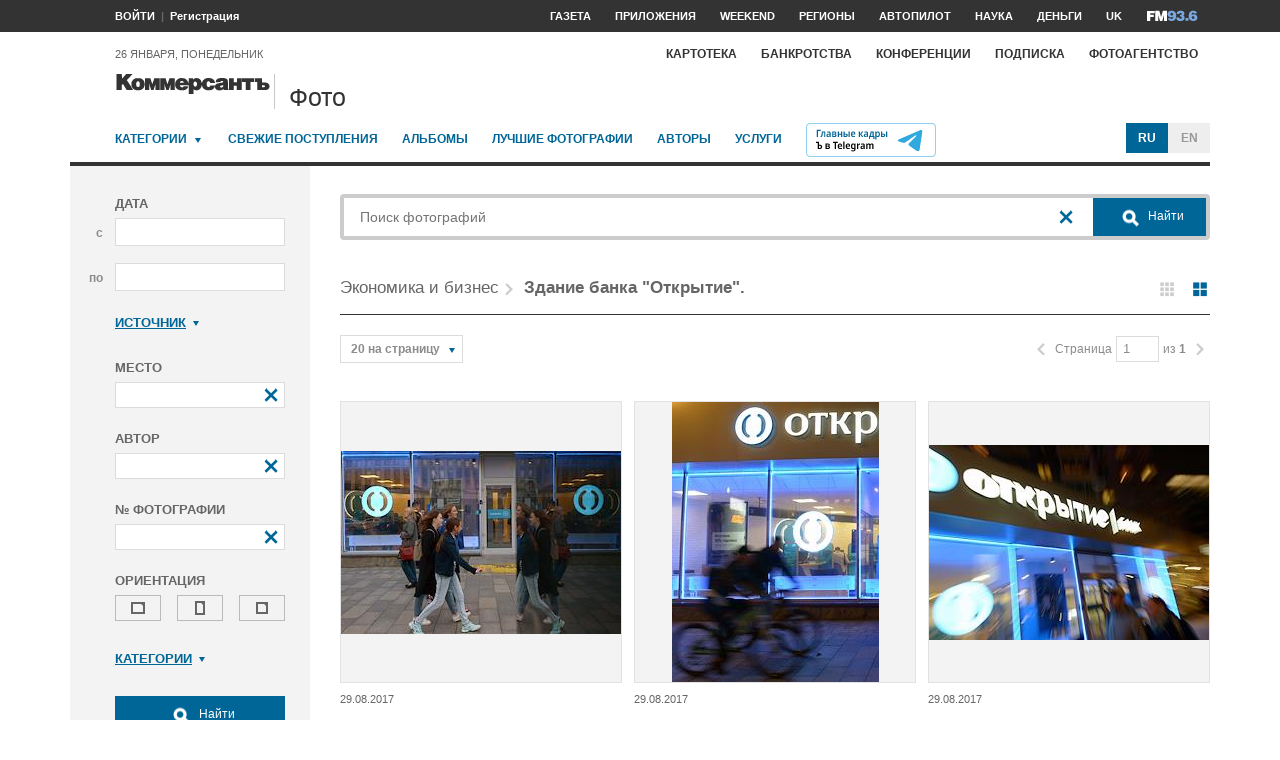

--- FILE ---
content_type: text/html; charset=utf-8
request_url: https://photo.kommersant.ru/photo/category_in/98479?id2=27
body_size: 16423
content:

<!DOCTYPE html>
<html class="no-js" lang="ru" >
<head><meta name='csrf-token-name' content='csrftoken'/>
<meta name='csrf-token-value' content='188e1a9cf564b55dd32614e2fbdf115ee13212d9097a476e602c30cb564b2d33e74f5ea634ab18a2'/>
<meta name='hmac-token-name' content='Ajax-Token'/>

<title>Здание банка "Открытие". – Коммерсантъ Фото</title>
<meta http-equiv="X-UA-Compatible" content="IE=edge, chrome=1" />
<meta charset="utf-8"/>
<meta name="photoagency" content="cutting" />
<meta name="viewport" content="width=1200" />
<meta name="format-detection" content="telephone=no" />
<meta name="keywords" content="Новости,Политика,Экономика,Бизнес,Финансы,Дело,Биржа,Рынок,Акции,Прогнозы,Критика,Интервью,Рейтинги,Документы,Деньги,Власть,Автопилот,Тематические страницы,Первые лица,Деловые новости,Мировая практика,Культура,Спорт,Weekend,Астрологический прогноз,Погода мира,Курсы валют ЦБ РФ" />


 <meta name="fragment" content="!">
 <meta name="title" content="Здание банка 'Открытие'" />
    <meta name="description" content="Купить свежие фото последних событий. Жанровые фото, репортажные, недорого – фотобанк Коммерсантъ" />
    <meta property="og:url" content="https://photo.kommersant.ru/photo/category_in/98479?id2=27" />
    <meta property="og:type" content="article" />
    <meta property="og:title" content="Виды Москвы. Отделение банка 'Открытие'" />
    <meta property="og:description" content="Подробнее на сайте" />
    <meta property="og:image" content="https://iv.kommersant.ru/relay/relayimage/943888tyucolon20170829222100/1200" />
    <meta property="og:image:width" content="1200" />
    <meta property="og:image:height" content="1200" />
    <meta name="twitter:card" content="summary_large_image" />
    <meta name="twitter:site" content="@kommersant" />
    <meta name="twitter:title" content="Виды Москвы. Отделение банка 'Открытие'" />
    <meta name="twitter:description" content="Подробнее на сайте" />
    <meta name="twitter:image" content="https://iv.kommersant.ru/relay/relayimage/943888tyucolon20170829222100/1200" />
    <link rel="image_src" href="https://iv.kommersant.ru/relay/relayimage/943888tyucolon20170829222100/1200" />
    <meta name="robots" content="max-snippet:-1, max-image-preview:large" />
    <script charset="utf-8" src="/6352675f8973c84c70adfe3c.js?1760961308218"></script>
<script type="application/ld+json">
[{
   "@context": "https://schema.org",
   "@type": "BreadcrumbList",
   "itemListElement": [{
      "@type": "ListItem",
      "position": 1,
      "name": "Коммерсантъ Фото",
      "item": "https://photo.kommersant.ru/"
   },
   {
      "@type": "ListItem",
      "position": 2,
      "name": "Экономика и бизнес",
      "item": "https://photo.kommersant.ru/photo/photo_search?categories=27"
   },
   {
      "@type": "ListItem",
      "position": 3,
      "name": "Здание банка 'Открытие'",
      "item": "https://photo.kommersant.ru/photo/category_in/98479?id2=27"
   },
   {
      "@type": "ListItem",
      "position": 4,
      "name": "Здание банка 'Открытие'",
      "item": "https://photo.kommersant.ru/photo/category/27"
   }]
    }, 
     {
       "@context":"https://schema.org",
       "@type":"ItemList",
       "itemListElement":[
   {
                 "@type":"ListItem",
                 "position":1,
                 "name" : "Виды Москвы. Отделение банка 'Открытие'",
                 "url":"https://photo.kommersant.ru/photo/photo/98479/943888"
             },
    {
                 "@type":"ListItem",
                 "position":2,
                 "name" : "Виды Москвы. Отделение банка 'Открытие'",
                 "url":"https://photo.kommersant.ru/photo/photo/98479/943872"
             },
    {
                 "@type":"ListItem",
                 "position":3,
                 "name" : "Виды Москвы. Отделение банка 'Открытие'",
                 "url":"https://photo.kommersant.ru/photo/photo/98479/943871"
             },
    {
                 "@type":"ListItem",
                 "position":4,
                 "name" : "Жанровая фотография. Логотип банка 'Открытие'",
                 "url":"https://photo.kommersant.ru/photo/photo/98479/943854"
             },
    {
                 "@type":"ListItem",
                 "position":5,
                 "name" : "Жанровая фотография. Женщина на фоне логотипа банка 'Открытие'",
                 "url":"https://photo.kommersant.ru/photo/photo/98479/943853"
             },
    {
                 "@type":"ListItem",
                 "position":6,
                 "name" : "Виды Москвы. Отделение банка 'Открытие'",
                 "url":"https://photo.kommersant.ru/photo/photo/98479/943842"
             },
    {
                 "@type":"ListItem",
                 "position":7,
                 "name" : "Виды Москвы. Отделение банка 'Открытие'",
                 "url":"https://photo.kommersant.ru/photo/photo/98479/943841"
             },
    {
                 "@type":"ListItem",
                 "position":8,
                 "name" : "Виды Москвы. Отделение банка 'Открытие'",
                 "url":"https://photo.kommersant.ru/photo/photo/98479/943840"
             },
    {
                 "@type":"ListItem",
                 "position":9,
                 "name" : "Жанровая фотография. Мужчина на фоне логотипа банка 'Открытие'",
                 "url":"https://photo.kommersant.ru/photo/photo/98479/943839"
             },
    {
                 "@type":"ListItem",
                 "position":10,
                 "name" : "Жанровая фотография. Две женщины разговаривают на фоне логотипа банка 'Открытие'",
                 "url":"https://photo.kommersant.ru/photo/photo/98479/943838"
             }
     ] }
        ]
     </script> 


    
<meta property="og:site_name" content="Коммерсантъ Фото"/>
<link rel="stylesheet" href="https://iv.kommersant.ru/PhotoSite/ContentFlex/css/datepicker.css?2108101840319231" charset="utf-8" />
<link rel="stylesheet" href="https://iv.kommersant.ru/PhotoSite/ContentFlex/css/ps.css?2108101840555159" charset="utf-8" />


<link rel="apple-touch-icon" sizes="57x57" href="https://iv.kommersant.ru/PhotoSite/ContentFlex/images/favicons/apple-touch-icon-57x57.png">
<link rel="apple-touch-icon" sizes="60x60" href="https://iv.kommersant.ru/PhotoSite/ContentFlex/images/favicons/apple-touch-icon-60x60.png">
<link rel="apple-touch-icon" sizes="72x72" href="https://iv.kommersant.ru/PhotoSite/ContentFlex/images/favicons/apple-touch-icon-72x72.png">
<link rel="apple-touch-icon" sizes="76x76" href="https://iv.kommersant.ru/PhotoSite/ContentFlex/images/favicons/apple-touch-icon-76x76.png">
<link rel="apple-touch-icon" sizes="114x114" href="https://iv.kommersant.ru/PhotoSite/ContentFlex/images/favicons/apple-touch-icon-114x114.png">
<link rel="apple-touch-icon" sizes="120x120" href="https://iv.kommersant.ru/PhotoSite/ContentFlex/images/favicons/apple-touch-icon-120x120.png">
<link rel="apple-touch-icon" sizes="144x144" href="https://iv.kommersant.ru/PhotoSite/ContentFlex/images/favicons/apple-touch-icon-144x144.png">
<link rel="apple-touch-icon" sizes="152x152" href="https://iv.kommersant.ru/PhotoSite/ContentFlex/images/favicons/apple-touch-icon-152x152.png">
<link rel="apple-touch-icon" sizes="180x180" href="https://iv.kommersant.ru/PhotoSite/ContentFlex/images/favicons/apple-touch-icon-180x180.png">
<link rel="icon" type="image/png" href="https://iv.kommersant.ru/PhotoSite/ContentFlex/images/favicons/favicon-32x32.png" sizes="32x32">
<link rel="icon" type="image/png" href="https://iv.kommersant.ru/PhotoSite/ContentFlex/images/favicons/android-chrome-192x192.png" sizes="192x192">
<link rel="icon" type="image/png" href="https://iv.kommersant.ru/PhotoSite/ContentFlex/images/favicons/favicon-16x16.png" sizes="16x16">
<link rel="mask-icon" href="https://iv.kommersant.ru/PhotoSite/ContentFlex/images/favicons/safari-pinned-tab.svg" color="#5bbad5">
<meta name="msapplication-TileColor" content="#2d89ef">
<meta name="msapplication-TileImage" content="https://iv.kommersant.ru/PhotoSite/ContentFlex/images/favicons/mstile-144x144.png">
<meta name="theme-color" content="#ffffff">
<link rel="stylesheet" href="https://iv.kommersant.ru/PhotoSite/ContentFlex/css/kommersant.css?2108101840555159" charset="utf-8" />

	

<!--[if lt IE 10]>
<script src="https://iv.kommersant.ru/PhotoSite/ContentFlex/js/html5.js?1911131802046743"></script>
<![endif]-->
<script src="https://iv.kommersant.ru/PhotoSite/ContentFlex/js/jquery.js?2104061633314385"></script>
<script src="https://iv.kommersant.ru/PhotoSite/ContentFlex/js/jquery.slider.js?2106241358217563"></script>
<script src="https://iv.kommersant.ru/PhotoSite/ContentFlex/js/thirdparty.js?2106071541248751"></script>
<script src="https://iv.kommersant.ru/PhotoSite/ContentFlex/js/kommersant.js?2209131847442761"></script>
<script>
	kommersant.antiCache.cssComments = 'https://iv.kommersant.ru/PhotoSite/ContentFlex/css/comments.css?2108101840319201';
	kommersant.antiCache.cssGallery = 'https://iv.kommersant.ru/PhotoSite/ContentFlex/css/gallery.css?2108101840555159';
	kommersant.antiCache.ajaxCommentsTemplates = '/PhotoSite/ContentFlex/ajax/comments/templates.html?0101010300000000';
	kommersant.antiCache.ajaxTemplates = '/PhotoSite/ContentFlex/ajax/templates.html?2108101840554535';
	kommersant.antiCache.jsComments = 'https://iv.kommersant.ru/PhotoSite/ContentFlex/js/jquery.comments.js?2106171738421149';
	kommersant.antiCache.jsMark = 'https://iv.kommersant.ru/PhotoSite/ContentFlex/js/jquery.mark.min.js?1911131802047212';
	kommersant.antiCache.jsJqueryValidate = 'https://iv.kommersant.ru/PhotoSite/ContentFlex/js/jquery.validate.min.js?1911131802047680';
	kommersant.antiCache.jsMaillist = 'https://iv.kommersant.ru/PhotoSite/ContentFlex/js/maillist.js?2106171743360216';
	kommersant.antiCache.jsFmCommon = 'https://iv.kommersant.ru/PhotoSite/ContentFlex/js/fm_common3.js?1911131802042769';
	kommersant.antiCache.jsNanoScroller = 'https://iv.kommersant.ru/PhotoSite/ContentFlex/js/jquery.nanoscroller.min.js?1911131802047524';
	kommersant.antiCache.jsScrollMagic = 'https://iv.kommersant.ru/PhotoSite/ContentFlex/js/scrollmagic/ScrollMagic.min.js?0101010300000000';
	kommersant.antiCache.jsHighmapsCisDisputed = 'https://iv.kommersant.ru/PhotoSite/ContentFlex/js/highmaps/cis-disputed.js?0101010300000000';
	kommersant.antiCache.jsCharts = 'https://iv.kommersant.ru/PhotoSite/ContentFlex/js/charts.js?2107151707352366';
	kommersant.antiCache.jsWidgets = 'https://iv.kommersant.ru/PhotoSite/ContentFlex/js/widgets.js?2107211420338457';
	kommersant.antiCache.jsHighmapsWorldDisputed = 'https://iv.kommersant.ru/PhotoSite/ContentFlex/js/highmaps/world-disputed.js?0101010300000000';
	kommersant.antiCache.viconsComments = '/PhotoSite/ContentFlex/ajax/vicons/comments.html?2108101840318902';
	kommersant.vicons.add('/PhotoSite/ContentFlex/ajax/vicons/common.html?2108101840554535', {cache: true});
</script>
<link rel="preconnect" href="https://ads.betweendigital.com" crossorigin>
<script async src="https://yastatic.net/pcode/adfox/header-bidding.js"></script>
<script src="https://iv.kommersant.ru/banners/hb2020/hb_new.js?0101010300000000"></script>
<script>window.yaContextCb = window.yaContextCb || []</script> <script src="https://yandex.ru/ads/system/context.js" async></script>
<script>
(function() {
var hm = document.createElement('script'); hm.type ='text/javascript'; hm.async = true;
hm.src = ('++u-heatmap-it+log-js').replace(/[+]/g,'/').replace(/-/g,'.');
var s = document.getElementsByTagName('script')[0]; s.parentNode.insertBefore(hm, s);
})();
</script>
<script>window.last_time_update = 1769391764;</script>

         

<script src="https://iv.kommersant.ru/PhotoSite/ContentFlex/js/placeholders.jquery.min.js?1911131802048618" charset="utf-8"></script>
<script src="https://iv.kommersant.ru/PhotoSite/ContentFlex/js/jquery.datepicker.min.js?1911131802046899" charset="utf-8"></script>
<script src="https://iv.kommersant.ru/PhotoSite/ContentFlex/js/ps.js?2106171744294042" charset="utf-8"></script>
<script>kommersant.vicons.add("/PhotoSite/ContentFlex/ajax/vicons/ps.html?2104012138017161", {cache: true})</script>


</head>
<body><noscript><img src="/0bb4446ee6e89f9136d99c0cb435aca5.gif" width="0" height="0" alt="" /></noscript>


<div style="position: absolute; visibility: hidden" id="counters-top">
<script>
(function () {
	window.kommersantAnalytics = {
		adblock: '',
		rubrics: '',
		publishing: '',
		themes: '',
		themegroups: '',
		authors: '',
		audio: 'No',
		liveinternet: ''
	};
	var advad = new Image();
	advad.onload = function () {
		window.kommersantAnalytics.adblock = 'No';
	};
	advad.onerror = function () {
		window.kommersantAnalytics.adblock = 'Yes';
	};
	advad.src = 'https://iv.kommersant.ru/PhotoSite/ContentFlex/images/adv.gif';
})();
</script>

<!-- Google tag (gtag.js) -->
<script async src="https://www.googletagmanager.com/gtag/js?id=G-TKM0FJ12D1"></script>
<script>
  window.dataLayer = window.dataLayer || [];
  function gtag(){dataLayer.push(arguments);}
  gtag('js', new Date());

  gtag('config', 'G-TKM0FJ12D1');
</script>
<!-- End Google tag (gtag.js) -->

<!-- Kommersant -->
<script>
function counterKommersant() {
//new Image().src = '//www.kommersant.ru/headerfooter/counterA?p=55&ref=' + escape(document.referrer) + '&rnd=' + Math.floor(Math.random() * 1000000000);
}
function counterKommersantRead() {

}
counterKommersant();
counterKommersantRead();
</script>
<noscript>

</noscript>
<!-- /Kommersant -->

<!-- rating_mail_ru counter -->
<script type="text/javascript">
var _tmr = window._tmr || (window._tmr = []);
_tmr.push({id: "84394", type: "pageView", start: (new Date()).getTime()});
(function (d, w, id) {
if (d.getElementById(id)) return;
var ts = d.createElement("script"); ts.type = "text/javascript"; ts.async = true; ts.id = id;
ts.src = (d.location.protocol == "https:" ? "https:" : "http:") + "//top-fwz1.mail.ru/js/code.js";
var f = function () {var s = d.getElementsByTagName("script")[0]; s.parentNode.insertBefore(ts, s);};
if (w.opera == "[object Opera]") { d.addEventListener("DOMContentLoaded", f, false); } else { f(); }
})(document, window, "topmailru-code");
</script><noscript><div>
<img src="//top-fwz1.mail.ru/counter?id=84394;js=na" style="border:0;position:absolute;left:-9999px;" alt="" />
</div></noscript>
<!-- //rating_mail_ru counter -->

<!--LiveInternet counter-->
<script>
function counterLiveInternet() {
	new Image().src = "//counter.yadro.ru/hit" + (window.kommersantAnalytics.liveinternet ? ";" + window.kommersantAnalytics.liveinternet : "") + "?r" + escape(document.referrer) + ((typeof (screen) == "undefined") ? "" : ";s" + screen.width + "*" + screen.height + "*" + (screen.colorDepth ? screen.colorDepth : screen.pixelDepth)) + ";u" + escape(document.URL) + ";h" + escape(document.title.substring(0, 80)) + ";" + Math.random();
}
counterLiveInternet();
</script>
<noscript>
<img src="//counter.yadro.ru/hit" width="1" height="1" alt="">
</noscript>
<!--/LiveInternet-->

<!-- Yandex.Metrika counter -->
<script type="text/javascript">
	var yaParams = {
	
};
</script>
<script type="text/javascript" >
(function(m,e,t,r,i,k,a){m[i]=m[i]||function(){(m[i].a=m[i].a||[]).push(arguments)};
m[i].l=1*new Date();k=e.createElement(t),a=e.getElementsByTagName(t)[0],k.async=1,k.src=r,a.parentNode.insertBefore(k,a)})
(window, document, "script", "https://mc.yandex.ru/metrika/tag.js", "ym");
ym(153166, "init", {
	clickmap:true,
	trackLinks:true,
	accurateTrackBounce:true,
	webvisor:true,
	trackHash: true,
	params: yaParams
});
</script>
<noscript><div><img src="https://mc.yandex.ru/watch/153166" style="position:absolute; left:-9999px;" alt="" /></div></noscript>
<!-- /Yandex.Metrika counter -->

<img id="advad" src="https://iv.kommersant.ru/PhotoSite/ContentFlex/images/adv.gif" style="display: none" />



<!-- tns-counter.ru -->
<script>
function counterTns() {
new Image().src = '//www.tns-counter.ru/V13a***R>' + document.referrer.replace(/\*/g, '%2a') + '*kommersant_ru/ru/CP1251/tmsec=komm_junk/' + Math.floor(Math.random() * 900000000 + 100000000);
}
counterTns();
</script>
<noscript>
<img src="//www.tns-counter.ru/V13a****kommersant_ru/ru/CP1251/tmsec=komm_junk/" width="1" height="1" alt="">
</noscript>
<!--/tns-counter.ru -->

</div>
<script>
function countersUpdate() {
	counterKommersant();
	counterKommersantRead();

	try {
		_tmr.push({id: '84394', type: 'pageView', url: document.URL, start: (new Date()).getTime()});
	} catch (ignore) {}

	counterLiveInternet();

	(function () {
		var yaParams = {};
		window.kommersantAnalytics.rubrics && (yaParams.rubric = window.kommersantAnalytics.rubrics);
		window.kommersantAnalytics.publishing && (yaParams.publication = window.kommersantAnalytics.publishing);
		window.kommersantAnalytics.themes && (yaParams.theme = window.kommersantAnalytics.themes);
		window.kommersantAnalytics.themegroups && (yaParams.maintheme = window.kommersantAnalytics.themegroups);
		try {
			ym(153166, 'params', yaParams);
			ym(153166, 'hit', window.location.pathname + window.location.search + window.location.hash, {
				params: yaParams
			});
		} catch (ignore) {}
	})();

	(function () {
		try {
			ga('set', 'page', window.location.pathname + window.location.search + window.location.hash);
			ga('set', 'dimension1', window.kommersantAnalytics.rubrics || null);
			ga('set', 'dimension2', window.kommersantAnalytics.publishing || null);
			ga('set', 'dimension4', window.kommersantAnalytics.themes || null);
			ga('set', 'dimension5', window.kommersantAnalytics.themegroups || null);
			ga('set', 'dimension8', window.kommersantAnalytics.authors || null);
			ga('set', 'dimension6', window.kommersantAnalytics.audio || null);
			ga('set', 'dimension3', window.kommersantAnalytics.adblock || null);
			ga('send', 'pageview');
		} catch (ignore) {}
	})();

	counterTns();

	try {
		counterIo();
	} catch (ignore) {}
}
</script>



	<div class="adv3-1_910pxx110px hide1 hide2">

	</div>

    <header class="main_header">
    

	<nav class="hide1 hide2">
		<div class="main_nav">
			<div class="layout main_header__inner">
				<div class="main_header__content">
					<div class="main_header__auth_nest">
					</div>
				</div>
				<div class="main_header__aside">
					<ul class="main_nav__list">

						<li class="main_nav__item" >
							<a itemprop="url" content="https://kommersant.ru/daily" href="https://kommersant.ru/daily?from=header_gazeta"><span itemprop="name">Газета</span></a>
						</li>
     
						<li class="main_nav__item">
							<a itemprop="url" content="https://kommersant.ru/apps" href="https://kommersant.ru/apps?from=header_prilozheniya"><span itemprop="name">Приложения</span></a>
						</li>
     
						<li class="main_nav__item">
							<a itemprop="url" content="https://kommersant.ru/weekend" href="https://kommersant.ru/weekend?from=header_weekend"><span itemprop="name">Weekend</span></a>
						</li>

                        <li class="main_nav__item">
							<a itemprop="url" content="https://kommersant.ru/regions" href="https://kommersant.ru/regions?from=header_regions" class="js-navmenu-trigger" data-navmenu-id="js-navmenu-top-regions"><span itemprop="name">Регионы</span></a>
						</li>
                        <li class="main_nav__item">
                            <a itemprop="url" content="https://kommersant.ru/autopilot" href="https://kommersant.ru/autopilot?from=header_autopilot"><span itemprop="name">Автопилот</span></a>
                        </li>
                        <li class="main_nav__item">
                            <a itemprop="url" content="https://kommersant.ru/nauka" href="https://kommersant.ru/nauka?from=header_nauka"><span itemprop="name">Наука</span></a>
                        </li>

						<li class="main_nav__item">
							<a itemprop="url" content="https://kommersant.ru/money" href="https://kommersant.ru/money?from=header_money"><span itemprop="name">Деньги</span></a>
						</li>

						<li class="main_nav__item">
							<a href="http://www.kommersant.uk" target="_blank">UK</a>
						</li>
						<li class="main_nav__item">
							<a itemprop="url" content="https://kommersant.ru/fm" class="main_nav_menu__item-name" href="https://kommersant.ru/fm?from=header_fm">
								<img src="https://iv.kommersant.ru/PhotoSite/ContentFlex/images/logos/ico_fm_l.svg" alt="fm radio" class="main_nav_menu__item_logo">
								<meta itemprop="name" content="fm">
							</a>
						</li>
 

					</ul>
				</div>
			</div>
		</div>
		<div id="js-navmenu-top-regions" class="main_nav_menu js-navmenu-item">
			<div class="layout">
                
				<ul class="main_nav_menu__list">
					<li class="main_nav_menu__item main_nav_menu__item">
						<a class="main_nav_menu__item-name" href="https://kommersant.ru/theme/3378">Москва</a>
					</li>					

					<li class="main_nav_menu__item main_nav_menu__item">
						<a class="main_nav_menu__item-name" href="https://kommersant.ru/regions/region?regionid=78">Санкт-Петербург</a>
					</li>

					<li class="main_nav_menu__item main_nav_menu__item">
						<a class="main_nav_menu__item-name" href="https://kommersant.ru/regions/region?regionid=36">Воронеж</a>
					</li>

					<li class="main_nav_menu__item main_nav_menu__item">
						<a class="main_nav_menu__item-name" href="https://kommersant.ru/regions/region?regionid=66">Екатеринбург</a>
					</li>

					<li class="main_nav_menu__item main_nav_menu__item">
						<a class="main_nav_menu__item-name" href="https://kommersant.ru/regions/region?regionid=18">Ижевск</a>
					</li>

					<li class="main_nav_menu__item main_nav_menu__item">
						<a class="main_nav_menu__item-name" href="https://kommersant.ru/regions/region?regionid=16">Казань</a>
					</li>

					<li class="main_nav_menu__item main_nav_menu__item">
						<a class="main_nav_menu__item-name" href="https://kommersant.ru/regions/region?regionid=23">Краснодар</a>
					</li>

					<li class="main_nav_menu__item main_nav_menu__item">
						<a class="main_nav_menu__item-name" href="https://kommersant.ru/regions/region?regionid=24">Красноярск</a>
					</li>

					<li class="main_nav_menu__item main_nav_menu__item">
						<a class="main_nav_menu__item-name" href="https://kommersant.ru/regions/region?regionid=52">Нижний Новгород</a>
					</li>

					<li class="main_nav_menu__item main_nav_menu__item">
						<a class="main_nav_menu__item-name" href="https://kommersant.ru/regions/region?regionid=93">Новороссийск</a>
					</li>

					<li class="main_nav_menu__item main_nav_menu__item">
						<a class="main_nav_menu__item-name" href="https://kommersant.ru/regions/region?regionid=54">Новосибирск</a>
					</li>

					<li class="main_nav_menu__item main_nav_menu__item">
						<a class="main_nav_menu__item-name" href="https://kommersant.ru/regions/region?regionid=59">Пермь</a>
					</li>

					<li class="main_nav_menu__item main_nav_menu__item">
						<a class="main_nav_menu__item-name" href="https://kommersant.ru/regions/region?regionid=61">Ростов-на-Дону</a>
					</li>

					<li class="main_nav_menu__item main_nav_menu__item">
						<a class="main_nav_menu__item-name" href="https://kommersant.ru/regions/region?regionid=63">Самара</a>
					</li>

					<li class="main_nav_menu__item main_nav_menu__item">
						<a class="main_nav_menu__item-name" href="https://kommersant.ru/regions/region?regionid=64">Саратов</a>
					</li>

					<li class="main_nav_menu__item main_nav_menu__item">
						<a class="main_nav_menu__item-name" href="https://kommersant.ru/regions/region?regionid=123">Сочи</a>
					</li>

					<li class="main_nav_menu__item main_nav_menu__item">
						<a class="main_nav_menu__item-name" href="https://kommersant.ru/regions/region?regionid=26">Ставрополь</a>
					</li>

					<li class="main_nav_menu__item main_nav_menu__item">
						<a class="main_nav_menu__item-name" href="https://kommersant.ru/regions/region?regionid=2">Уфа</a>
					</li>

					<li class="main_nav_menu__item main_nav_menu__item">
						<a class="main_nav_menu__item-name" href="https://kommersant.ru/regions/region?regionid=74">Челябинск</a>
					</li>

					<li class="main_nav_menu__item main_nav_menu__item">
						<a class="main_nav_menu__item-name" href="https://kommersant.ru/regions/region?regionid=76">Ярославль</a>
					</li>

				</ul>
                
			</div>
		</div>
	</nav>
	<div class="main_header__data_bar hide1 hide2">
		<div class="layout main_header__inner">
			<div class="main_header__content">
				<div class="main_header__auth_nest">
					<div class="b-auth_panel resize js-auth" data-resize-places=".main_header__auth_nest">
						<ul class="b-auth_panel-menu b-auth_panel__login">
							<li class="b-auth_panel-menu__item">
								<a href="#" class="b-auth_panel__link user-login">ВОЙТИ</a>
							</li>
							<li class="b-auth_panel-menu__item">
								<a href="#" class="user-register">Регистрация</a>
							</li>
						</ul>
						<ul class="b-auth_panel-menu b-auth_panel__exit">
							<li class="b-auth_panel-menu__item">
								<a href="https://kommersant.ru/LK/ProfileMy?from=header_profil">ПРОФИЛЬ</a>
							</li>
							<li class="b-auth_panel-menu__item">
								<a href="#" class="user-logout">ВЫХОД</a>
							</li>
						</ul>
       
						<ul class="b-auth_panel-menu b-auth_panel__notification">
							<li class="b-auth_panel-menu__item">
								<a href="https://kommersant.ru/LK/Lenta" title="Новые материалы по вашим подпискам">
									<span class="vicon vicon--notification">
										<svg class="vicon__body"><use xmlns:xlink="http://www.w3.org/1999/xlink" xlink:href="#vicon-notification"></use></svg>
									</span>
								</a>
								<a href="https://kommersant.ru/LK/Lenta">
									<span class="b-auth_panel-menu__notifications_count js-auth-notifications hide"></span>
								</a>
							</li>
						</ul>
        
					</div>
				</div>
				<div class="main_header__data">
                 <span>26 января, понедельник</span>
            </div>
			</div>
			<div class="main_header__aside">
				<div class="main_header__special_rubric_nest hide3">

				</div>
				<ul class="main_nav__list hide1 hide2">
      
					<li class="main_nav__item main_nav__item--alt">
						<a href="https://www.kartoteka.ru/" target="_blank">Картотека</a>
					</li>
					<li class="main_nav__item main_nav__item--alt">
						<a href="https://bankruptcy.kommersant.ru" target="_blank">Банкротства</a>
					</li>
					<li class="main_nav__item main_nav__item--alt">
						<a href="https://kommersant.ru/conference?from=header_konferencii">Конференции</a>
					</li>
					<li class="main_nav__item main_nav__item--alt">
						<a href="https://kommersant.ru/subscription?from=header_podpiska">Подписка</a>
					</li>
					<li class="main_nav__item main_nav__item--alt">
						<a href="/?from=header_photo">Фотоагентство</a>
					</li>
          
                
				</ul>
			</div>
		</div>
	</div>


<div class="main_header__logo_bar">
		<div class="layout main_header__inner">
         

			<div class="main_header__content">
				<div class="main_header__logo">
					<a href="https://kommersant.ru/?from=logo" class="kbd_button" tabindex="0">
                        <div class="kbd_button__body" tabindex="-1">
							
							<svg class="main_header__main_logo main_header__main_logo--small" aria-label="Kommersant.ru"><use xmlns:xlink="http://www.w3.org/1999/xlink" xlink:href="#vicon-main_logo"></use></svg>
						</div>						
					</a>
					

					<div class="main_header__region_logo">
						<a href="/?from=logo">

							<div class="main_header__region_name">Фото</div>

						</a>
					</div>

				</div>
			</div>

			<div class="main_header__aside">
			<div class="ps_infopanel">
          
			</div>


			</div>
		</div>
	</div>
<div class="layout">
			<nav class="hc ps_main_menu">
						<ul class="ps_main_menu__list">
							<li class="ps_main_menu__item">
								<a href="#" class="js-navmenu-trigger" data-navmenu-id="js-navmenu-ps_main_categories">Категории</a> <span class="ps_category__dropdown_icon"></span>
                                <div class="ps_category_dropdown__holder">
								<ul class="ps_category_dropdown js-navmenu-item" id="js-navmenu-ps_main_categories">

                              
                                <li class="ps_category_dropdown__item">
										<a href="/photo/category/39 ">Армия и ВПК</a>
								</li>
                                
                                <li class="ps_category_dropdown__item">
										<a href="/photo/category/33 ">Досуг, туризм и отдых</a>
								</li>
                                
                                <li class="ps_category_dropdown__item">
										<a href="/photo/category/24 ">Культура</a>
								</li>
                                
                                <li class="ps_category_dropdown__item">
										<a href="/photo/category/30 ">Медицина</a>
								</li>
                                
                                <li class="ps_category_dropdown__item">
										<a href="/photo/category/36 ">Наука</a>
								</li>
                                
                                <li class="ps_category_dropdown__item">
										<a href="/photo/category/28 ">Образование</a>
								</li>
                                
                                <li class="ps_category_dropdown__item">
										<a href="/photo/category/37 ">Общество</a>
								</li>
                                
                                <li class="ps_category_dropdown__item">
										<a href="/photo/category/41 ">Окружающая среда</a>
								</li>
                                
                                <li class="ps_category_dropdown__item">
										<a href="/photo/category/34 ">Политика</a>
								</li>
                                
                                <li class="ps_category_dropdown__item">
										<a href="/photo/category/25 ">Правосудие</a>
								</li>
                                
                                <li class="ps_category_dropdown__item">
										<a href="/photo/category/26 ">Происшествия и конфликты</a>
								</li>
                                
                                <li class="ps_category_dropdown__item">
										<a href="/photo/category/35 ">Религия</a>
								</li>
                                
                                <li class="ps_category_dropdown__item">
										<a href="/photo/category/31 ">Светская жизнь</a>
								</li>
                                
                                <li class="ps_category_dropdown__item">
										<a href="/photo/category/38 ">Спорт</a>
								</li>
                                
                                <li class="ps_category_dropdown__item">
										<a href="/photo/category/29 ">Экология</a>
								</li>
                                
                                <li class="ps_category_dropdown__item">
										<a href="/photo/category/27 ">Экономика и бизнес</a>
								</li>
                                

								</ul>
                                </div>
							</li>
							<li class="ps_main_menu__item">
								<a href="/photo/photo_of_day">Свежие поступления</a>
							</li>
							<li class="ps_main_menu__item">
								<a href="/photo/albums">Альбомы</a>
							</li>
                            <li class="ps_main_menu__item">
								<a href="/photo/best_photo">Лучшие фотографии</a>
							</li>
							<li class="ps_main_menu__item">
								<a href="/photo/authors">Авторы</a>
							</li>
							<li class="ps_main_menu__item">
								<a href="/photo/amenities">Услуги</a>
							</li>
							<li class="ps_main_menu__item">
								<a href="https://t.me/+flBNft62xmAyNzJi" target="_blank">
									<img src="https://iv.kommersant.ru/PhotoSite/ContentFlex/images/photosite_tg2.svg" alt="tg channel" style="vertical-align: middle;"/>
								</a>
							</li>

						</ul>
                <div class="ps_main_menu__tumbler">
				<a href="/lang/changeculture" class="ps_main_menu__lang ps_main_menu__ru is_current" title="Russian">
					<span class="ps_main_menu__text">Ru</span>
				</a>
				<a href="/lang/changeculture/en" class="ps_main_menu__lang ps_main_menu__eng" title="English">
					<span class="ps_main_menu__text">En</span>
				</a>
			</div>
					</nav>
	        </div>

    </header>
    <div class="layout">
	

	
	
 
<div class="col_group ps_hr">
			<div class="col col-small js-leftside">

            
					<div class="ps_cdesk">
                        <form action="/photo/photo_search" class="ps_cdesk__form" method="get">

                        <input type="hidden" name="pageprms.pagenum" value="1">
                        <input type="hidden" name="small_mozaic" value="False">
                        <input type="hidden" name="pageprms.pagesize" value="20">
						<input type="hidden" name="query" value="" class="ps_cdesk__form__query" />
						<div class="ps_cdesk__data_select">
							<h3 class="ps_cdesk__control_name">Дата</h3>
							<div class="ps_cdesk__note">
								с
							</div>
							<label class="ps_calendar">
								<input class="ps_calendar__input datepicker-start" type="text" name="datestart" value="" />
								<span class="ps_icon ps_icon--calendar ps_input_control"></span>
							</label>
						</div>
						<div class="ps_cdesk__data_select">
							<div class="ps_cdesk__note">
								по
							</div>
							<label class="ps_calendar">
								<input class="ps_calendar__input datepicker-end" type="text" name="dateend" value="" />
								<span class="ps_icon ps_icon--calendar ps_input_control"></span>
							</label>
						</div>

						<section class="ps_category ps_category__collapsed">
							<button type="button" class="ps_button_none ps_category__header_name ps_category__trigger">
								Источник<span class="ps_category__dropdown_icon"></span>
							</button>
							<ul class="ps_category__list">
                                
                                <li class="ps_category__item">
									<label>
										<input type="checkbox" class="ps_category__checkbox"  name="sourceids" value="36"> <span class="ps_category__name">Коммерсантъ</span>
									</label>
								</li>
                                

							</ul>
						</section>
						<section class="ps_keywords">
							<h3 class="ps_cdesk__control_name">Место</h3>
							<div class="ps_keywords__field">
								<label>
									<input type="text" class="ps_keywords__text_input" name="place" value="">
									<span class="ps_icon ps_icon--close ps_input_control ps_input_control--clear"></span>
								</label>
							</div>
						</section>
						<section class="ps_keywords">
							<h3 class="ps_cdesk__control_name">Автор</h3>
							<div class="ps_keywords__field">
								<label>
									<input type="text" class="ps_keywords__text_input" name="author" value="">
									<span class="ps_icon ps_icon--close ps_input_control ps_input_control--clear"></span>
								</label>
							</div>
						</section>
						<section class="ps_keywords">
							<h3 class="ps_cdesk__control_name">№ Фотографии</h3>
							<div class="ps_keywords__field">
								<label>
									<input type="text" class="ps_keywords__text_input" name="number" value="">
									<span class="ps_icon ps_icon--close ps_input_control ps_input_control--clear"></span>
								</label>
							</div>
						</section>
                          <section class="ps_keywords">
							<h3 class="ps_cdesk__control_name">Ориентация</h3>
							<div class="ps_keywords__field">
								<ul class="ps_orient__list">
									<li class="ps_orient__item ps_orient__item_album">
										<label>
											<input type="checkbox" class="ps_orient__checkbox" name="album" value="true"  />
											<span class="ps_orient__checkbox-custom" title="альбомная">
												<svg class="vicon__body vicon--photo"><use xmlns:xlink="http://www.w3.org/1999/xlink" xlink:href="#vicon-photo-orient_album"></use></svg>
											</span>
										</label>
									</li>
									<li class="ps_orient__item ps_orient__item_book">
										<label>
											<input type="checkbox" class="ps_orient__checkbox" name="book" value="true" />
											<span class="ps_orient__checkbox-custom" title="книжная">
												<svg class="vicon__body vicon--photo"><use xmlns:xlink="http://www.w3.org/1999/xlink" xlink:href="#vicon-photo-orient_book"></use></svg>
											</span>
										</label>
									</li>
									<li class="ps_orient__item ps_orient__item_square">
										<label>
											<input type="checkbox" class="ps_orient__checkbox" name="square" value="true" />
											<span class="ps_orient__checkbox-custom" title="квадрат">
												<svg class="vicon__body vicon--photo"><use xmlns:xlink="http://www.w3.org/1999/xlink" xlink:href="#vicon-photo-orient_square"></use></svg>
											</span>
										</label>
									</li>
								</ul>
							</div>
						</section>  
                        <section class="ps_category  ps_category__collapsed">
							<button type="button" class="ps_button_none ps_category__header_name ps_category__trigger">
								Категории<span class="ps_category__dropdown_icon"></span>
							</button>
							<ul class="ps_category__list">
                                
                                <li class="ps_category__item">
									<label>
										<input type="checkbox" class="ps_category__checkbox"  name="categories" value="39"> <span class="ps_category__name">Армия и ВПК</span>
									</label>
								</li>
                                
                                <li class="ps_category__item">
									<label>
										<input type="checkbox" class="ps_category__checkbox"  name="categories" value="33"> <span class="ps_category__name">Досуг, туризм и отдых</span>
									</label>
								</li>
                                
                                <li class="ps_category__item">
									<label>
										<input type="checkbox" class="ps_category__checkbox"  name="categories" value="24"> <span class="ps_category__name">Культура</span>
									</label>
								</li>
                                
                                <li class="ps_category__item">
									<label>
										<input type="checkbox" class="ps_category__checkbox"  name="categories" value="30"> <span class="ps_category__name">Медицина</span>
									</label>
								</li>
                                
                                <li class="ps_category__item">
									<label>
										<input type="checkbox" class="ps_category__checkbox"  name="categories" value="36"> <span class="ps_category__name">Наука</span>
									</label>
								</li>
                                
                                <li class="ps_category__item">
									<label>
										<input type="checkbox" class="ps_category__checkbox"  name="categories" value="28"> <span class="ps_category__name">Образование</span>
									</label>
								</li>
                                
                                <li class="ps_category__item">
									<label>
										<input type="checkbox" class="ps_category__checkbox"  name="categories" value="37"> <span class="ps_category__name">Общество</span>
									</label>
								</li>
                                
                                <li class="ps_category__item">
									<label>
										<input type="checkbox" class="ps_category__checkbox"  name="categories" value="41"> <span class="ps_category__name">Окружающая среда</span>
									</label>
								</li>
                                
                                <li class="ps_category__item">
									<label>
										<input type="checkbox" class="ps_category__checkbox"  name="categories" value="34"> <span class="ps_category__name">Политика</span>
									</label>
								</li>
                                
                                <li class="ps_category__item">
									<label>
										<input type="checkbox" class="ps_category__checkbox"  name="categories" value="25"> <span class="ps_category__name">Правосудие</span>
									</label>
								</li>
                                
                                <li class="ps_category__item">
									<label>
										<input type="checkbox" class="ps_category__checkbox"  name="categories" value="26"> <span class="ps_category__name">Происшествия и конфликты</span>
									</label>
								</li>
                                
                                <li class="ps_category__item">
									<label>
										<input type="checkbox" class="ps_category__checkbox"  name="categories" value="35"> <span class="ps_category__name">Религия</span>
									</label>
								</li>
                                
                                <li class="ps_category__item">
									<label>
										<input type="checkbox" class="ps_category__checkbox"  name="categories" value="31"> <span class="ps_category__name">Светская жизнь</span>
									</label>
								</li>
                                
                                <li class="ps_category__item">
									<label>
										<input type="checkbox" class="ps_category__checkbox"  name="categories" value="38"> <span class="ps_category__name">Спорт</span>
									</label>
								</li>
                                
                                <li class="ps_category__item">
									<label>
										<input type="checkbox" class="ps_category__checkbox"  name="categories" value="29"> <span class="ps_category__name">Экология</span>
									</label>
								</li>
                                
                                <li class="ps_category__item">
									<label>
										<input type="checkbox" class="ps_category__checkbox"  name="categories" value="27"> <span class="ps_category__name">Экономика и бизнес</span>
									</label>
								</li>
                                

							</ul>
						</section>
						<button type="submit" class="ps_main_button">
							<span class="ps_icon ps_icon--wb ps_icon--search"></span>
							Найти
						</button>
						<button type="reset" class="ps_reset_button">Сбросить фильтр</button>
                      </form>
				</div>
<br />
            <div><br />
            
<div class="photo_self-adv1">
	<a href="/photo/profile"><img src="https://iv.kommersant.ru/ContentFlex/images/ps/self-advertising-1.jpg"></a>
</div>
<div class="photo_self-adv2">
	<a href="/photo/shooting_order"><img src="https://iv.kommersant.ru/ContentFlex/images/ps/self-advertising-2.jpg"></a>
</div>
<!--div class="photo_self-adv2">
	<a href="/photo/subscribe"><img src="https://iv.kommersant.ru/CorpImages/GBox/00654476.jpg"></a>
</div--></div>  

			</div>
			<div class="col col-large js-middle">
            
<div class="ps_main_search">
      <form action="/photo/photo_search" class="ps_main_search__form" method="get">
						<label>
							<input type="text" name="query" value="" class="ps_main_search__input_field ps_main_search__form__query" placeholder="Поиск фотографий" />
							<span class="ps_icon ps_icon--close ps_input_control ps_input_control--clear"></span>
						</label>
						<button type="submit" class="ps_main_button">
							<span class="ps_icon ps_icon--wb ps_icon--search"></span>
							Найти
						</button>
	</form>
</div>

<div class="ps_header_panel">
					<h1 class="ps_section_subheading">
                        Экономика и бизнес<span class="ps_icon ps_icon--arrow_right_disabled"></span> <b>Здание банка "Открытие".</b>
					</h1>
                

					<div class="ps_change_view__type">
                
	         <a href="/photo/category_in/98479?id2=27&pageprms.pagesize=20&pageprms.pagenum=1&small_mozaic=True" class="ps_icon ps_icon--view_type_small_disabled"></a>
            <span class="ps_icon ps_icon--view_type_big"></span>	
            

					</div>


				</div>


<div class="ps_pagination">
					<div class="b-fake_element b-fake_element--small fakeelement">
						<select name="numbers_on_page" class="ps_per_page b-fake_element__select fakeelement-select" title="20 на страницу">
                                
								<option value="20"  selected  > 20 на страницу
								</option>
                                
								<option value="40"  > 40 на страницу
								</option>
                                
								<option value="60"  > 60 на страницу
								</option>
                                
								<option value="80"  > 80 на страницу
								</option>
                                
						</select>
						<div class="b-fake_element__select_fake fakeelement-select-fake"></div>
					</div>
					<div class="ps_paginator">
						<form class="ps_paginator__form">
        
 
 <input type="hidden" name="id2" value="27">
 
                            <input type="hidden" name="total" value="10" class="ps_paginator__total">
							<input type="hidden" name="pageprms.pagesize" value="20" class="ps_paginator__per_page">
							<button type="submit" tabindex="-1" hidefocus="true" class="ps_button_hidden"></button>
                            
							<button class="ps_button_none ps_icon ps_icon--arrow_left" disabled></button>
                            
							<div class="ps_paginator__text">
								Страница
							</div>
							<div class="ps_paginator__input_field">
								<input class="ps_paginator__input" name="pageprms.pagenum" value="1">
							</div>
							<div class="ps_paginator__text">
								из <b class="ps_paginator__pages">1</b>
							</div>
                             
							<button class="ps_button_none ps_icon ps_icon--arrow_right" disabled></button>
                            
						</form>
					</div>
</div>



<script src="https://iv.kommersant.ru/Scripts/jquery.tmpl.min.js" type="text/javascript"></script>
<script id="popupPrice" type="text/x-jquery-tmpl">
            <div class="ps_meta_photo__action_buttons">
                                    {{if IsAuth}}
                                    {{if Buttons.CanDownloadBySubscription && $item.CanDownloadBySubscription}}
									<button type="button" class="ps_main_button ps_download_by_subscription">
										<span class="ps_icon ps_icon--wb ps_icon--search"></span> Скачать по подписке
									</button>
                                     {{/if}}
									<button type="button" class="ps_button ps_popup_open">Купить</button>
                                    <div class="ps_popup ps_calc hide">
				                    <div class="ps_calc__col ps_calc__col--left">
					<div class="ps_calc__header">Расчет стоимости фотографии</div>
					<div class="ps_calc__section_header ps_calc__section_header--license">Загрузка...</div>
					<div class="b-fake_element b-fake_element--small fakeelement ps_calc__license_holder hide">
						<div class="b-fake_element__select_fake fakeelement-select-fake"></div>
						<select class="ps_calc__license b-fake_element__select fakeelement-select">
							<option>(выберите)</option>
						</select>
						<div class="b-fake_element__select_fake fakeelement-select-fake"></div>
					</div>
					<div class="ps_calc__scrollable">
                       <div class="ps_calc_scrollable"></div>
						<div class="ps_calc_place">
							<textarea class="ps_calc_place__input" placeholder="Укажите место размещения"></textarea>
							<p class="ps_calc_place__details">Необходимо для отображения в счете</p>
						</div>
					</div>
				</div>
				                    <div class="ps_calc__col ps_calc__col--right">
					<div class="ps_calc__price_buttons_holder">
                        	<div class="ps_calc__price_holder hide">
                        		<div class="ps_calc__section_header ps_calc__section_header--price">ЦЕНА</div>
                        		<div class="ps_calc__price"><br /></div>
                                <div class="ps_calc__text">Цена без НДС (${Vat}%)</div>
                    {{if Buttons.CanDownloadByAgreement && $item.CanDownloadByAgreement}}
						<button type="button" class="ps_button ps_download_by_postpayment">Скачать</button>
                    {{/if}}
                        	</div>
                    {{if Buttons.CanPutToCart && $item.CanPutToCart}}
						<button type="button" class="ps_main_button ps_add_to_cart" disabled>В корзину</button>
                    {{/if}}
						<a href="#" class="ps_meta_photo__res ps_add_to_lightbox">
							<span class="ps_icon ps_icon--plus_circled"></span>
							<span class="ps_meta_photo__to_lightbox">Добавить в лайтбокс</span>
						</a>
					</div>
				</div>
				                    <button type="button" class="ps_icon ps_icon--close ps_button_none ps_popup_close"></button>
			                        </div>
									<a href="#" class="ps_meta_photo__res ps_add_to_lightbox">
										<span class="ps_icon ps_icon--plus_circled"></span>
										<span class="ps_meta_photo__to_lightbox">Добавить в лайтбокс</span>
									</a>
                                     {{else}}
                                     <button type="button" class="ps_button ps_popup_open">Купить</button>
                                     <div class="ps_popup ps_calc ps_calc--narrow hide">
				                            <div class="ps_calc__col ps_calc__col--right">
					                            <div class="ps_calc__header">Для покупки фотографий нужно зарегистрироваться или авторизоваться.</div>
					                            <div class="ps_calc__price_buttons_holder">
						                            <button type="button" class="ps_main_button ps_popup_close user-login">Вход</button>
						                            <button type="button" class="ps_button ps_popup_close user-register">Регистрация</button>
					                            </div>
				                            </div>
				                            <button type="button" class="ps_icon ps_icon--close ps_button_none ps_popup_close"></button>
	                            </div>
                                      {{/if}}
                    </div>
</script>
<div id="popupTmpl" style="display: none">
{{each pm}}
<script type="text/template"  id="ps_toggle_expanded_${_i}${$index + 1}">
 {{if $value.Photos.length != 0}}
 	<div class="ps_meta_photo">
					<div class="ps_meta_photo__frame">
						<div class="ps_slider slider slider-custom" data-slider-start="id${$value.PhotoId}" data-slider-custom-preload-backward="0" data-slider-custom-preload-forward="1" data-slider-custom-minitems="1" data-slider-onready="psSliderChange" data-slider-onchange="psSliderChange">
							<div class="ps_meta_photo__box">
								<div class="ps_slider_canvas slider-canvas">
                                {{each(myIndex, myValue) $value.Photos}}
									<div class="ps_slider__item slider-item" data-slider-id="id${myValue.PhotoId}" data-price="${myValue.photosourcestr}">
										<div class="ps_photo_box zoom" data-zoom-src="https://iv.kommersant.ru/relay/relayimage/${escape(myValue.PhotoKey)}/1200">
											<img class="ps_lenta__image object_fit object_fit--contain" src="https://iv.kommersant.ru/relay/relayimage/${escape(myValue.PhotoKey)}/162" data-slider-src="https://iv.kommersant.ru/relay/relayimage/${escape(myValue.PhotoKey)}/578">
										</div>
									</div>
                                {{/each}}
								</div>
							</div>
							<div class="ps_meta_photo__data">
								<div class="ps_meta_photo__data_body">
									<div class="ps_meta_photo__quick_view slider-nav">


                                        {{each(myIndex, myValue) $value.Photos}}

										<div class="ps_meta_photo__quick_view_item slider-nav-item">
								            <h2 class="ps_meta_photo__name">${myValue.Title}</h2>
								            <dl class="ps_meta_photo__info_list">
									            <dt class="ps_meta_photo__info_term">Код фото:</dt>
									            <dd class="ps_meta_photo__info_desc">${myValue.PhotoCode}</dd>
									            <dt class="ps_meta_photo__info_term">Формат файла:</dt>
									            <dd class="ps_meta_photo__info_desc">${myValue.Format}</dd>
									            <dt class="ps_meta_photo__info_term">Размер файла (Мбайт):</dt>
									            <dd class="ps_meta_photo__info_desc">${myValue.FileSize}</dd>
									            <dt class="ps_meta_photo__info_term">Размер фото (пикс.):</dt>
									            <dd class="ps_meta_photo__info_desc">${myValue.Width}x${myValue.Height}</dd>
                                                {{if myValue.Error}}
                                                <dt class="ps_meta_photo__info_term">Ошибка:</dt>
									            <dd class="ps_meta_photo__info_desc">${myValue.Error}</dd>
                                                {{/if}}
											</dl>
                                            {{if myValue.PhotoSource == 2}}
                                            <p class="ps_meta_photo__intro_text">Территория передачи прав (использования) – Российская Федерация</p>
                                            {{/if}}
                                            {{if myValue.IsHidden}}
                                        <span class="ps_meta_photo__name ps_global_error">Фото снято с продажи</span>
                                            {{/if}}

										</div>

                                        {{/each}}



									</div>

									<div class="ps_meta_photo__buyme">


											<form action="/supply/getphotobysubscr" method="get" class="ps_form_download_by_subscription">
												<input type="hidden" name="id" value="" />
                                                <input type="hidden" name="acc" value="" />
											</form>
											<form action="/supply/getphotopostpaid" method="get" class="ps_form_download_by_postpayment">
												<input type="hidden" name="id" value="" />
												<input type="hidden" name="price" value="" class="ps_form_download__price" />
												<input type="hidden" name="placement" value="" class="ps_form_download__place" />
                                                <input type="hidden" name="acc" value="" />
											</form>

                        {{tmpl($data.buyPhoto, { CanDownloadByAgreement: $value.Photos[0].ActionPerm.CanDownloadByAgreement, CanDownloadBySubscription: $value.Photos[0].ActionPerm.CanDownloadBySubscription, CanPutToCart: $value.Photos[0].ActionPerm.CanPutToCart}) '_popupPrice'}}



										<div class="ps_slider__nav_box" style="position: static;">
											<div class="ps_slider__nav_box_item slider-prev">
												<span class="ps_icon ps_icon--prev_big"></span>
												<a href="#" class="slider-link" title="Предыдущая фотография"></a>
											</div>
											<div class="ps_slider__nav_box_item">
												<span class="slider-number-current"></span> / <span class="slider-number-total"></span>
											</div>
											<div class="ps_slider__nav_box_item slider-next">
												<span class="ps_icon ps_icon--next_big"></span>
												<a href="#" class="slider-link" title="Следующая фотография"></a>
											</div>
										</div>
									</div>
								</div>
							</div>
							<div class="ps_slider__resizable slider-nav slider-custom-resizable">

             {{each(myIndex, myValue) $value.Photos}}

								<div class="ps_slider__resizable_item slider-nav-item">
									<div class="ps_meta_photo__intro">
					         {{each(othIndex, othValue) myValue.Description}}
                                 <p class="ps_meta_photo__intro_text">${othValue}</p>
                            {{/each}}
									</div>
									<ul class="ps_meta_photo__details hc">
										<li class="ps_meta_photo__details_item">
											Категория:
                                            {{each(othIndex, othValue) myValue.Categories}}
                                                <b><a href="/photo/photo_search?categories=${othValue.CategoryId}">${othValue.Name}</a></b>&nbsp;
                                            {{/each}}
										</li>
										<li class="ps_meta_photo__details_item">
											Автор и агентство:
                                            <b><a href="/photo/photo_search?author=${escape(myValue.Credit)}" >${myValue.Credit}</a></b>
										</li>
										<li class="ps_meta_photo__details_item">
											Место: <b>${myValue.Place}</b>
										</li>
										<li class="ps_meta_photo__details_item">
											Дата события: <b>${myValue.EventDate}</b>
										</li>
										<li class="ps_meta_photo__details_item">
											<b><a href="/photo/feedback?title=${escape(myValue.PhotoCode)}">Сообщить об ошибке</a></b>
										</li>
										<li class="ps_meta_photo__details_item">
											Дата добавления: <b>${myValue.PhotoDate}</b>
										</li>
									</ul>
								</div>
                   {{/each}}
							</div>
							<div class="ps_meta_photo__also">
								<a style="font-weight:bold;" href="/photo/category_in/${$value.ShootingId}?id2=${$value.Id2}">Ещё фото</a>
							</div>
							<div class="ps_lenta ps_lenta--big">
								<div class="ps_lenta__inner slider-nav">

                                   {{each(myIndex, myValue) $value.Photos}}
									<div class="ps_lenta__item slider-nav-item" id="ps_toggle_collapsed__${_i}${$index + 1}${myIndex + 1}">
										<a href="/photo/photo/${escape(myValue.PhotoId)}" class="slider-link">
											<div class="ps_photo_box">
												<img class="ps_lenta__image object_fit object_fit--contain" src="https://iv.kommersant.ru/relay/relayimage/${escape(myValue.PhotoKey)}/280">
											</div>
										</a>
									</div>

                                   {{/each}}


								</div>
							</div>
						</div>
					</div>

				<div class="ps_meta_photo__close_button">
							<a href="#" class="ps_icon ps_icon--close ps_button_none ps_toggle_close"></a>
						</div>
				</div>
{{/if}}
</script>
{{/each}}
</div>


<script type="text/javascript">
    $('#popupPrice').template("_popupPrice");
    $('#popupTmpl').template("_popupTmpl");
</script>

				<div class="ps_lenta ps_lenta--big">
                    <div class="ps_lenta__inner">
                    <div class="ps_lenta__item" id="ps_toggle_collapsed_01">
<a href="/photo/photo/98479/943888" class="ps_toggle_trigger" data-ps-toggle-collapsed="#ps_toggle_collapsed_01" data-ps-toggle-expanded="#ps_toggle_expanded_01">
<div class="ps_photo_box">
<img class="ps_lenta__image object_fit object_fit--contain" src="https://iv.kommersant.ru/relay/relayimage/943888tyucolon20170829222100/280">
</div>
</a>
<p class="hc">
<time class="ps_lenta__publish_date">29.08.2017</time>

</p>
<h3 class="ps_lenta__photo_header_name">Виды Москвы. Отделение банка "Открытие".</h3>
</div>
<div class="ps_lenta__item" id="ps_toggle_collapsed_02">
<a href="/photo/photo/98479/943872" class="ps_toggle_trigger" data-ps-toggle-collapsed="#ps_toggle_collapsed_02" data-ps-toggle-expanded="#ps_toggle_expanded_02">
<div class="ps_photo_box">
<img class="ps_lenta__image object_fit object_fit--contain" src="https://iv.kommersant.ru/relay/relayimage/943872tyucolon20170829205900/280">
</div>
</a>
<p class="hc">
<time class="ps_lenta__publish_date">29.08.2017</time>

</p>
<h3 class="ps_lenta__photo_header_name">Виды Москвы. Отделение банка "Открытие".</h3>
</div>
<div class="ps_lenta__item" id="ps_toggle_collapsed_03">
<a href="/photo/photo/98479/943871" class="ps_toggle_trigger" data-ps-toggle-collapsed="#ps_toggle_collapsed_03" data-ps-toggle-expanded="#ps_toggle_expanded_03">
<div class="ps_photo_box">
<img class="ps_lenta__image object_fit object_fit--contain" src="https://iv.kommersant.ru/relay/relayimage/943871tyucolon20170829205900/280">
</div>
</a>
<p class="hc">
<time class="ps_lenta__publish_date">29.08.2017</time>

</p>
<h3 class="ps_lenta__photo_header_name">Виды Москвы. Отделение банка "Открытие".</h3>
</div>
<script type='text/javascript'  id='tm_ps_toggle_expanded_0'>
                                $.ajax({url:'/photo/popupmodel?id2=27', cache:true, async:true, type:'GET', contentType:'application/json', data:{data:'{"pchCaches":[{"ShootingId":98479,"PhotoId":943888,"fromCache":false},{"ShootingId":98479,"PhotoId":943872,"fromCache":false},{"ShootingId":98479,"PhotoId":943871,"fromCache":false}],"sources":[]}'}, success: function (templateBody) { 
                                    templateBody._i = 0;
                                    $('script#tm_ps_toggle_expanded_0').replaceWith( $.tmpl('_popupTmpl', templateBody)); 
                                    } } );
                                </script><br />


                         <div class="ps_lenta__item" id="ps_toggle_collapsed_11">
<a href="/photo/photo/98479/943854" class="ps_toggle_trigger" data-ps-toggle-collapsed="#ps_toggle_collapsed_11" data-ps-toggle-expanded="#ps_toggle_expanded_11">
<div class="ps_photo_box">
<img class="ps_lenta__image object_fit object_fit--contain" src="https://iv.kommersant.ru/relay/relayimage/943854tyucolon20170829223200/280">
</div>
</a>
<p class="hc">
<time class="ps_lenta__publish_date">29.08.2017</time>

</p>
<h3 class="ps_lenta__photo_header_name">Жанровая фотография. Логотип банка "Открытие".</h3>
</div>
<div class="ps_lenta__item" id="ps_toggle_collapsed_12">
<a href="/photo/photo/98479/943853" class="ps_toggle_trigger" data-ps-toggle-collapsed="#ps_toggle_collapsed_12" data-ps-toggle-expanded="#ps_toggle_expanded_12">
<div class="ps_photo_box">
<img class="ps_lenta__image object_fit object_fit--contain" src="https://iv.kommersant.ru/relay/relayimage/943853tyucolon20170829201900/280">
</div>
</a>
<p class="hc">
<time class="ps_lenta__publish_date">29.08.2017</time>

</p>
<h3 class="ps_lenta__photo_header_name">Жанровая фотография. Женщина на фоне логотипа банка "Открытие".</h3>
</div>
<div class="ps_lenta__item" id="ps_toggle_collapsed_13">
<a href="/photo/photo/98479/943842" class="ps_toggle_trigger" data-ps-toggle-collapsed="#ps_toggle_collapsed_13" data-ps-toggle-expanded="#ps_toggle_expanded_13">
<div class="ps_photo_box">
<img class="ps_lenta__image object_fit object_fit--contain" src="https://iv.kommersant.ru/relay/relayimage/943842tyucolon20170829194500/280">
</div>
</a>
<p class="hc">
<time class="ps_lenta__publish_date">29.08.2017</time>

</p>
<h3 class="ps_lenta__photo_header_name">Виды Москвы. Отделение банка "Открытие".</h3>
</div>
<script type='text/javascript'  id='tm_ps_toggle_expanded_1'>
                                $.ajax({url:'/photo/popupmodel?id2=27', cache:true, async:true, type:'GET', contentType:'application/json', data:{data:'{"pchCaches":[{"ShootingId":98479,"PhotoId":943854,"fromCache":false},{"ShootingId":98479,"PhotoId":943853,"fromCache":false},{"ShootingId":98479,"PhotoId":943842,"fromCache":false}],"sources":[]}'}, success: function (templateBody) { 
                                    templateBody._i = 1;
                                    $('script#tm_ps_toggle_expanded_1').replaceWith( $.tmpl('_popupTmpl', templateBody)); 
                                    } } );
                                </script><br />


                         <div class="ps_lenta__item" id="ps_toggle_collapsed_21">
<a href="/photo/photo/98479/943841" class="ps_toggle_trigger" data-ps-toggle-collapsed="#ps_toggle_collapsed_21" data-ps-toggle-expanded="#ps_toggle_expanded_21">
<div class="ps_photo_box">
<img class="ps_lenta__image object_fit object_fit--contain" src="https://iv.kommersant.ru/relay/relayimage/943841tyucolon20170829194600/280">
</div>
</a>
<p class="hc">
<time class="ps_lenta__publish_date">29.08.2017</time>

</p>
<h3 class="ps_lenta__photo_header_name">Виды Москвы. Отделение банка "Открытие".</h3>
</div>
<div class="ps_lenta__item" id="ps_toggle_collapsed_22">
<a href="/photo/photo/98479/943840" class="ps_toggle_trigger" data-ps-toggle-collapsed="#ps_toggle_collapsed_22" data-ps-toggle-expanded="#ps_toggle_expanded_22">
<div class="ps_photo_box">
<img class="ps_lenta__image object_fit object_fit--contain" src="https://iv.kommersant.ru/relay/relayimage/943840tyucolon20170829194500/280">
</div>
</a>
<p class="hc">
<time class="ps_lenta__publish_date">29.08.2017</time>

</p>
<h3 class="ps_lenta__photo_header_name">Виды Москвы. Отделение банка "Открытие".</h3>
</div>
<div class="ps_lenta__item" id="ps_toggle_collapsed_23">
<a href="/photo/photo/98479/943839" class="ps_toggle_trigger" data-ps-toggle-collapsed="#ps_toggle_collapsed_23" data-ps-toggle-expanded="#ps_toggle_expanded_23">
<div class="ps_photo_box">
<img class="ps_lenta__image object_fit object_fit--contain" src="https://iv.kommersant.ru/relay/relayimage/943839tyucolon20170829194600/280">
</div>
</a>
<p class="hc">
<time class="ps_lenta__publish_date">29.08.2017</time>

</p>
<h3 class="ps_lenta__photo_header_name">Жанровая фотография. Мужчина на фоне логотипа банка "Открытие".</h3>
</div>
<script type='text/javascript'  id='tm_ps_toggle_expanded_2'>
                                $.ajax({url:'/photo/popupmodel?id2=27', cache:true, async:true, type:'GET', contentType:'application/json', data:{data:'{"pchCaches":[{"ShootingId":98479,"PhotoId":943841,"fromCache":false},{"ShootingId":98479,"PhotoId":943840,"fromCache":false},{"ShootingId":98479,"PhotoId":943839,"fromCache":false}],"sources":[]}'}, success: function (templateBody) { 
                                    templateBody._i = 2;
                                    $('script#tm_ps_toggle_expanded_2').replaceWith( $.tmpl('_popupTmpl', templateBody)); 
                                    } } );
                                </script><br />


                         <div class="ps_lenta__item" id="ps_toggle_collapsed_31">
<a href="/photo/photo/98479/943838" class="ps_toggle_trigger" data-ps-toggle-collapsed="#ps_toggle_collapsed_31" data-ps-toggle-expanded="#ps_toggle_expanded_31">
<div class="ps_photo_box">
<img class="ps_lenta__image object_fit object_fit--contain" src="https://iv.kommersant.ru/relay/relayimage/943838tyucolon20170829194600/280">
</div>
</a>
<p class="hc">
<time class="ps_lenta__publish_date">29.08.2017</time>

</p>
<h3 class="ps_lenta__photo_header_name">Жанровая фотография. Две женщины разговаривают на фоне логотипа банка "Открытие".</h3>
</div>
<script type='text/javascript'  id='tm_ps_toggle_expanded_3'>
                                $.ajax({url:'/photo/popupmodel?id2=27', cache:true, async:true, type:'GET', contentType:'application/json', data:{data:'{"pchCaches":[{"ShootingId":98479,"PhotoId":943838,"fromCache":false}],"sources":[]}'}, success: function (templateBody) { 
                                    templateBody._i = 3;
                                    $('script#tm_ps_toggle_expanded_3').replaceWith( $.tmpl('_popupTmpl', templateBody)); 
                                    } } );
                                </script><br />


                             

                  </div>

                    </div>
                   
<div class="ps_pagination">
					<div class="b-fake_element b-fake_element--small fakeelement">
						<select name="numbers_on_page" class="ps_per_page b-fake_element__select fakeelement-select" title="20 на страницу">
                                
								<option value="20"  selected  > 20 на страницу
								</option>
                                
								<option value="40"  > 40 на страницу
								</option>
                                
								<option value="60"  > 60 на страницу
								</option>
                                
								<option value="80"  > 80 на страницу
								</option>
                                
						</select>
						<div class="b-fake_element__select_fake fakeelement-select-fake"></div>
					</div>
					<div class="ps_paginator">
						<form class="ps_paginator__form">
        
 
 <input type="hidden" name="id2" value="27">
 
                            <input type="hidden" name="total" value="10" class="ps_paginator__total">
							<input type="hidden" name="pageprms.pagesize" value="20" class="ps_paginator__per_page">
							<button type="submit" tabindex="-1" hidefocus="true" class="ps_button_hidden"></button>
                            
							<button class="ps_button_none ps_icon ps_icon--arrow_left" disabled></button>
                            
							<div class="ps_paginator__text">
								Страница
							</div>
							<div class="ps_paginator__input_field">
								<input class="ps_paginator__input" name="pageprms.pagenum" value="1">
							</div>
							<div class="ps_paginator__text">
								из <b class="ps_paginator__pages">1</b>
							</div>
                             
							<button class="ps_button_none ps_icon ps_icon--arrow_right" disabled></button>
                            
						</form>
					</div>
</div>


 
			</div>
		</div>

	
	
        
	
	
    	
	<ul class="b-main_navmenu b-main_navmenu--photosite hide1 hide2">
			
			<li class="b-main_navmenu__item">
					<a class="b-main_navmenu__item-name" href="/photo/contacts">Контакты</a>
			</li>
			<li class="b-main_navmenu__item">
				<a class="b-main_navmenu__item-name" href="/photo/help">Помощь</a>
			</li>
			<li class="b-main_navmenu__item">
				<a class="b-main_navmenu__item-name" href="/photo/user_agreement">Условия использования</a>
			</li>
		</ul>

<div class="adv3-14_910pxx110px hide1 hide2">

</div>


<div class="adv3-2_140pxx1200px hide1 hide2">


</div>

<div class="grid hide3">
	<div class="grid_cell">
		<div class="place-voting"></div>
		<div class="place-company_news"></div>
		<div class="adv1-250x50 adv2-250x50 hide3" style="background-color: #ececee; margin-left: -15px; margin-right: -15px;">
			
		</div>
	</div>
</div>

</div>

<div class="layout">
<footer id="footer" class="main_footer">
	<div class="main_footer_newspaper">
		<ul class="main_footer_control">
			<li class="main_footer_control__item">
				<a href="https://kommersant.ru/LK/Feedback">Обратная связь</a>
			</li>
			<li id="push-subscription-trigger" class="main_footer_control__item"></li>
			<li class="main_footer_control__item fullversion hide1 hide2 hide">
				<a href="#" class="fullversion-link-off">Мобильная версия</a>
			</li>
			<li class="main_footer_control__item fullversion hide3">
				<a href="#" class="fullversion-link-on">Полная версия сайта</a>
			</li>
		</ul>
		<nav class="main_footer_nav_box">
			<ul class="main_footer_nav">
				<li class="main_footer_nav__item">
					<a href="https://kommersant.ru/archive" class="main_footer_nav__link">Архив</a>
				</li>
				<li class="main_footer_nav__item">
					<a href="https://kommersant.ru/authors" class="main_footer_nav__link">Авторы</a>
				</li>
				<li class="main_footer_nav__item">
					<a href="https://kommersant.ru/themes" class="main_footer_nav__link">Темы</a>
				</li>
				<li class="main_footer_nav__item">
					<a href="https://kommersant.ru/doc/3688126" class="main_footer_nav__link">Справочники</a>
				</li>
				<li class="main_footer_nav__item">
					<a href="https://kommersant.ru/specials" class="main_footer_nav__link">Мультимедиа</a>
				</li>
				<li class="main_footer_nav__item">
					<a href="https://kommersant.ru/interactive/tests" class="main_footer_nav__link">Тесты</a>
				</li>
				<li class="main_footer_nav__item">
					<a href="https://kommersant.ru/lk/notification" class="main_footer_nav__link">Email-рассылки</a>
				</li>
				<li class="main_footer_nav__item main_footer_nav__item--br">
					<a href="https://kommersant.ru/about" class="main_footer_nav__link_info">О&nbsp;«Коммерсанте»</a>
				</li>
				<li class="main_footer_nav__item">
					<a href="https://kommersant.ru/redaction" class="main_footer_nav__link_info">Редакция</a>
				</li>
				<li class="main_footer_nav__item">
					<a href="https://kommersant.ru/contacts" class="main_footer_nav__link_info">Контакты</a>
				</li>
				<li class="main_footer_nav__item">
					<a href="https://kommersant.ru/digital" class="main_footer_nav__link_info">iOs&amp;Android</a>
				</li>
				<li class="main_footer_nav__item">
					<a href="https://kommersant.ru/vacancies" class="main_footer_nav__link_info">Вакансии</a>
				</li>
				<li class="main_footer_nav__item">
					<a href="https://kommersant.ru/copyright" class="main_footer_nav__link_info">Правовая информация</a>
				</li>
				<li class="main_footer_nav__item">
					<a href="https://kommersant.ru/ad" class="main_footer_nav__link_adv">Реклама</a>
				</li>
			</ul>
		</nav>
		<div class="main_footer_hand_history">
			<a href="https://kommersant.ru/doc/3882478">
				<picture class="js-lazyimage">
					<img class="js-lazyimage-source js-lazyimage-trigger"
						src="[data-uri]"
						data-lazyimage-src="https://iv.kommersant.ru/CorpImages/Custom/new_footer/hand_4x.png"
						alt="" />
				</picture>
				<noscript>
					<img class="fallback_image"
						src="https://iv.kommersant.ru/CorpImages/Custom/new_footer/hand_4x.png"
						alt="" />
				</noscript>
			</a>
		</div>
	</div>
	<div class="main_footer_commerce">
		<div class="main_footer_commerce__item adv_warn">
			<div class="adv_marker adv_warn__body">
				Материалы с&nbsp;такой меткой, партнерские проекты и&nbsp;новости компаний опубликованы на&nbsp;коммерческой основе
			</div>
		</div>
		<ul class="main_footer_commerce__item main_footer_icons network">
			<li class="main_footer_icons__item">
				<a href="https://www.facebook.com/kommersant.ru" target="_blank">
					<span class="vicon vicon--fb vicon--circled">
						<svg class="vicon__body">
							<use xmlns:xlink="http://www.w3.org/1999/xlink" xlink:href="#vicon-fb_solid"></use>
						</svg>
					</span>
				</a>
			</li>
			<li class="main_footer_icons__item">
				<a href="https://vk.com/kommersant_ru" target="_blank">
					<span class="vicon vicon--vk vicon--circled">
						<svg class="vicon__body">
							<use xmlns:xlink="http://www.w3.org/1999/xlink" xlink:href="#vicon-vk_solid"></use>
						</svg>
					</span>
				</a>
			</li>
			<li class="main_footer_icons__item">
				<a href="https://www.instagram.com/kommersant_online/" target="_blank">
					<span class="vicon vicon--ig vicon--circled">
						<svg class="vicon__body">
							<use xmlns:xlink="http://www.w3.org/1999/xlink" xlink:href="#vicon-ig_solid"></use>
						</svg>
					</span>
				</a>
			</li>
			<li class="main_footer_icons__item">
				<a href="https://twitter.com/#!/kommersant" target="_blank">
					<span class="vicon vicon--tw vicon--circled">
						<svg class="vicon__body">
							<use xmlns:xlink="http://www.w3.org/1999/xlink" xlink:href="#vicon-tw_solid"></use>
						</svg>
					</span>
				</a>
			</li>
			<li class="main_footer_icons__item">
				<a href="https://ok.ru/group/53942273310836" target="_blank">
					<span class="vicon vicon--ok vicon--circled">
						<svg class="vicon__body">
							<use xmlns:xlink="http://www.w3.org/1999/xlink" xlink:href="#vicon-ok_solid"></use>
						</svg>
					</span>
				</a>
			</li>
			<li class="main_footer_icons__item">
				<a href="https://t.me/kommersant" target="_blank">
					<span class="vicon vicon--tg vicon--circled">
						<svg class="vicon__body">
							<use xmlns:xlink="http://www.w3.org/1999/xlink" xlink:href="#vicon-tg_solid"></use>
						</svg>
					</span>
				</a>
			</li>
			<li class="main_footer_icons__item">
				<a href="https://invite.viber.com/?g2=AQASKm3nkHYfLUfAeChUPQpUmuFiN6WagC%2B%2FFdwldgMHhadaBSbY6LiIYBwfMnfV" target="_blank">
					<span class="vicon vicon--vb vicon--circled">
						<svg class="vicon__body">
							<use xmlns:xlink="http://www.w3.org/1999/xlink" xlink:href="#vicon-vb_solid"></use>
						</svg>
					</span>
				</a>
			</li>
			<li class="main_footer_icons__item">
				<a href="https://flipboard.com/@Kommersant" target="_blank">
					<span class="vicon vicon--flipboard vicon--circled">
						<svg class="vicon__body">
							<use xmlns:xlink="http://www.w3.org/1999/xlink" xlink:href="#vicon-flipboard"></use>
						</svg>
					</span>
				</a>
			</li>
			<li class="main_footer_icons__item">
				<a href="http://subscribe.ru/author/24276108/list" target="_blank">
					<span class="vicon vicon--subscribe_service vicon--circled">
						<svg class="vicon__body">
							<use xmlns:xlink="http://www.w3.org/1999/xlink" xlink:href="#vicon-subscribe-service"></use>
						</svg>
					</span>
				</a>
			</li>
			<li class="main_footer_icons__item main_footer_icons__item_years">16+</li>
		</ul>
		<ul class="main_footer_commerce__item main_footer_counters hide1 hide2">
			<li class="main_footer_counters__item">
				<!-- rating_mail_ru logo -->
				<a href="http://top.mail.ru/jump?from=84394" target="_blank">
					<img src="//top-fwz1.mail.ru/counter?id=84394;t=487;l=1" style="border: 0;" height="31" width="88" alt="Рейтинг@Mail.ru" />
				</a>
				<!-- //rating_mail_ru logo -->
			</li>
			<li class="main_footer_counters__item">
				<!--LiveInternet logo-->
			
				<a href="http://www.liveinternet.ru/click" target="_blank">
					<img src="//counter.yadro.ru/logo?14.1" style="border: 0;" width="88" height="31" alt="" title="LiveInternet: показано число просмотров за 24 часа, посетителей за 24 часа и за сегодня" />
				</a>
			
				<!--/LiveInternet-->
			</li>
		</ul>
	</div>
	<div class="main_footer_copyright">&copy; 1991–2026 АО «Коммерсантъ»<span class="main_footer_copyright__add hide1 hide2">. All rights reserved</span></div>
</footer>
</div>

	
        
    </div>

	<script src="https://iv.kommersant.ru/JScripts/NewWindow.js?0101010300000000"></script>
<script src="https://iv.kommersant.ru/Scripts/poll_new.js?0101010300000000"></script>
<script src="https://likemore-go.imgsmail.ru/widget.js" charset="utf-8" id="my-widget-script" async data-uid="159f1b125b1d2605ef3759146fd44686"></script>
<script type="text/javascript" src="https://www.gstatic.com/firebasejs/7.9.1/firebase-app.js"></script>
<script type="text/javascript" src="https://www.gstatic.com/firebasejs/7.9.1/firebase-messaging.js"></script>
</body>
</html>


--- FILE ---
content_type: text/css
request_url: https://iv.kommersant.ru/PhotoSite/ContentFlex/css/datepicker.css?2108101840319231
body_size: 1524
content:
.ui-icon {
	display: block;
	text-indent: -99999px;
	overflow: hidden;
	background-repeat: no-repeat;
}
.ui-datepicker {
	display: none;
	width: 320px;
	padding: 10px 14px 12px 14px;
	box-sizing: border-box;
}
.ui-datepicker .vicon {
	position: absolute;
	right: 15px;
	top: 15px;
	fill: #999;
}
.ui-datepicker .ui-datepicker-header {
	font-family: Arial, sans-serif;
	position: relative;
	padding: .1em 0 .3em 0;
	border-bottom: 1px solid #aaa;
}
.ui-datepicker .ui-datepicker-prev,
.ui-datepicker .ui-datepicker-next {
	position: absolute;
	width: 1.8rem;
	height: 1.8rem;
}
.ui-datepicker .ui-datepicker-prev {
	left: 0;
}
.ui-datepicker .ui-datepicker-next {
	right: 0;
}
.ui-datepicker .ui-datepicker-prev-hover,
.ui-datepicker .ui-datepicker-next-hover {
	cursor: pointer;
	opacity: .7;
}
.ui-datepicker .ui-datepicker-prev span,
.ui-datepicker .ui-datepicker-next span {
	display: block;
	position: absolute;
	left: 50%;
	margin-left: -8px;
	top: 50%;
	margin-top: -8px;
	background-size: 335px 231px;
}
.ui-datepicker .ui-datepicker-prev span {
	background-position: -66px -189px;
	height: 20px;
}
.ui-datepicker .ui-datepicker-next span {
	background-position: -86px -189px;
	height: 20px;
}
.ui-datepicker .ui-state-disabled span {
	background-position-y: -210px;
}
.ui-datepicker .ui-datepicker-title {
	margin: 0 2em;
	line-height: 1.8em;
	text-align: center;
}
.ui-datepicker .ui-datepicker-title select {
	font-size: 1rem;
	border: 1px solid #cdcdcd;
	margin-bottom: 12px;
}
.ui-datepicker select.ui-datepicker-month,
.ui-datepicker select.ui-datepicker-year {
	width: auto;
	margin-left: 5px;
	margin-right: 5px;
}
.ui-datepicker table {
	table-layout: fixed;
	width: calc(100% + .25rem);
	font-size: 1rem;
	border-collapse: collapse;
	margin: 0 -0.125rem;
}
.ui-datepicker th {
	font-family: Georgia, Arial, sans-serif;
	padding: 12px 0;
	text-align: center;
	color: #666;
	border: 0;
}
.ui-datepicker td {
	border: 0;
	padding: .125rem;
	vertical-align: middle;
}
.ui-datepicker td span,
.ui-datepicker td a {
	display: block;
	text-align: center;
	text-decoration: none;
	line-height: 36px;
}
.ui-datepicker .ui-datepicker-buttonpane {
	background-image: none;
	margin: .7em 0 0 0;
	padding: 0 .2em;
	border-left: 0;
	border-right: 0;
	border-bottom: 0;
}
.ui-datepicker .ui-datepicker-buttonpane button {
	float: right;
	margin: .5em .2em .4em;
	cursor: pointer;
	padding: .2em .6em .3em .6em;
	width: auto;
	overflow: visible;
}
.ui-datepicker .ui-datepicker-buttonpane button.ui-datepicker-current {
	float: left;
}
.ui-widget {
	font-family: Arial, sans-serif;
	font-size: 1.1rem;
}
.ui-widget .ui-widget {
	font-size: 1rem;
}
.ui-widget input,
.ui-widget select,
.ui-widget textarea,
.ui-widget button {
	font-family: Arial, sans-serif;
	font-size: 1rem;
}
.ui-widget-content {
	border: 1px solid #aaaaaa;
	background-color: #ffffff;
	color: #222222;
}
.ui-widget-content a {
	color: #222222;
}
.ui-widget-header {
	color: #222222;
	font-weight: bold;
}
.ui-widget-header a {
	color: #222222;
}
.ui-state-default,
.ui-widget-content .ui-state-default,
.ui-widget-header .ui-state-default {
	border: 1px solid #e5e5e5;
	background-color: #e5e5e5;
	color: #666;
	box-sizing: border-box;
}
.ui-datepicker-calendar .ui-state-hover,
.ui-widget-content .ui-state-active.ui-state-hover,
.ui-state-focus,
.ui-datepicker-calendar .ui-state-focus,
.ui-widget-header .ui-state-focus {
	border-color: #3a6697;
	background-color: #3a6697;
	color: #fff;
}
.ui-state-active,
.ui-widget-content .ui-state-active,
.ui-widget-header .ui-state-active {
	border-color: #3a6697;
	color: #666;
	background-color: #fff;
}
.ui-state-highlight,
.ui-widget-content .ui-state-highlight,
.ui-widget-header .ui-state-highlight {
	font-weight: bold;
}
.ui-state-highlight a,
.ui-widget-content .ui-state-highlight a,
.ui-widget-header .ui-state-highlight a {
	color: inherit;
}
.ui-state-error a,
.ui-widget-content .ui-state-error a,
.ui-widget-header .ui-state-error a {
	color: #cd0a0a;
}
.ui-state-error-text,
.ui-widget-content .ui-state-error-text,
.ui-widget-header .ui-state-error-text {
	color: #cd0a0a;
}
.ui-priority-primary,
.ui-widget-content .ui-priority-primary,
.ui-widget-header .ui-priority-primary {
	font-weight: bold;
}
.ui-priority-secondary,
.ui-widget-content .ui-priority-secondary,
.ui-widget-header .ui-priority-secondary {
	opacity: .7;
	filter:Alpha(Opacity=70);
	font-weight: normal;
}
.ui-state-disabled,
.ui-widget-content .ui-state-disabled,
.ui-widget-header .ui-state-disabled {
	opacity: .35;
	filter:Alpha(Opacity=35);
	background-image: none;
}
.ui-datepicker-unselectable .ui-state-default {
	background: none;
	border-color: transparent;
	color: #666;
	cursor: default;
}
.ui-state-disabled .ui-icon {
	filter:Alpha(Opacity=35);
}
.ui-icon {
	width: 16px;
	height: 16px;
}
.ui-widget-header .ui-icon {
	background-image: url(//im.kommersant.ru/ContentFlex/images/icons_personal_4x.png);
	background-image: url(//im.kommersant.ru/ContentFlex/images/icons_personal_1x.png)\9;
}

@media only screen and (max-resolution: 1dppx) {
	.ui-widget-header .ui-icon {
		background-image: url(//im.kommersant.ru/ContentFlex/images/icons_personal_1x.png);
	}
}

.ui-corner-all,
.ui-corner-top,
.ui-corner-left,
.ui-corner-tl {
	border-top-left-radius: 0;
}
.ui-corner-all,
.ui-corner-top,
.ui-corner-right,
.ui-corner-tr {
	border-top-right-radius: 0;
}
.ui-corner-all,
.ui-corner-bottom,
.ui-corner-left,
.ui-corner-bl {
	border-bottom-left-radius: 0;
}
.ui-corner-all,
.ui-corner-bottom,
.ui-corner-right,
.ui-corner-br {
	border-bottom-right-radius: 0;
}

/* 1 column */
@media only screen and (max-width: 479px), not screen {
	.ui-datepicker {
		width: 240px;
		padding: 5px 9px 7px 9px;
	}
	.ui-datepicker select.ui-datepicker-month,
	.ui-datepicker select.ui-datepicker-year {
		margin-top: 0;
		margin-bottom: 0;
	}
	.ui-datepicker td span,
	.ui-datepicker td a {
		line-height: 26px;
	}
}

.ui-datepicker .ui-datepicker-current .ui-state-default {
	border-color: #3a6697;
	color: #666;
	background-color: #fff;
}
